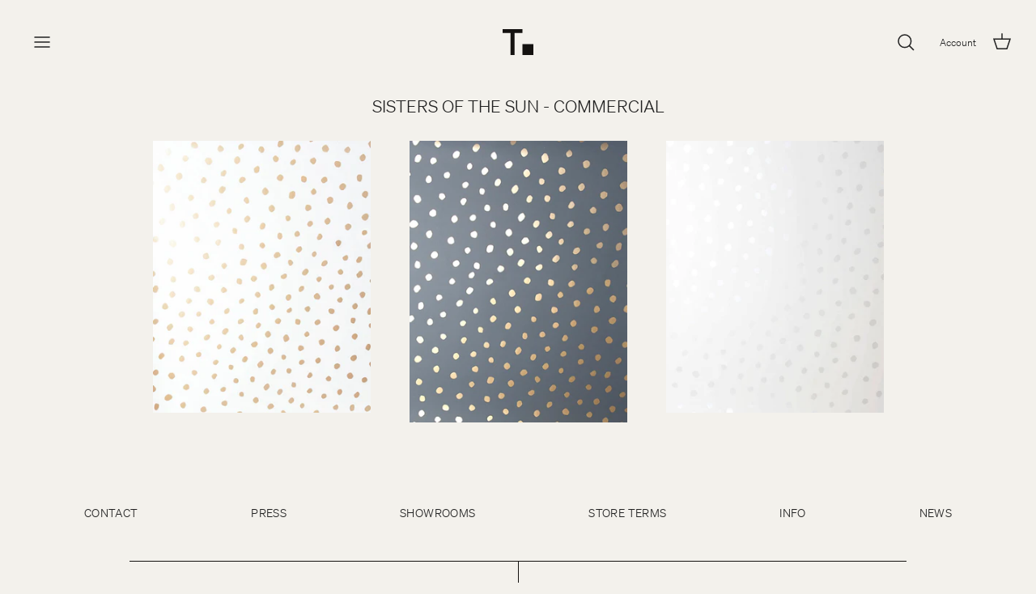

--- FILE ---
content_type: text/css
request_url: https://thatcherstudio.com/cdn/shop/t/36/assets/thatcher.css?v=114212561149967724221756510556
body_size: 827
content:
@charset "UTF-8";@font-face{font-family:Sohne;src:url(//thatcherstudio.com/cdn/shop/t/36/assets/sohne-book.woff2?v=137839421353273546551650353542) format("woff2"),url(//thatcherstudio.com/cdn/shop/t/36/assets/sohne-book.otf?v=65467642171014752331650353541) format("opentype");font-weight:400;font-style:normal}@font-face{font-family:Sohne;src:url(//thatcherstudio.com/cdn/shop/t/36/assets/sohne-light.woff2?v=169498213781327452141650353543) format("woff2"),url(//thatcherstudio.com/cdn/shop/t/36/assets/sohne-light.otf?v=71791739181975167361650353542) format("opentype");font-weight:light;font-style:normal}@font-face{font-family:Sohne;src:url(//thatcherstudio.com/cdn/shop/t/36/assets/sohne-book-italic.woff2?v=138498158013840483231650353541) format("woff2"),url(//thatcherstudio.com/cdn/shop/t/36/assets/sohne-book-italic.otf?v=103060596087611616171650353540) format("opentype");font-weight:400;font-style:italic}@font-face{font-family:SohneMono;src:url(//thatcherstudio.com/cdn/shop/t/36/assets/sohne-mono-book.woff2?v=35778817534380411771650353544) format("woff2"),url(//thatcherstudio.com/cdn/shop/t/36/assets/sohne-mono-book.otf?v=110187909172000521061650353543) format("opentype");font-weight:400;font-style:normal}body .logo-area .button.mobile-nav-toggle{display:inline-block}body .mobile-navigation-drawer{display:block;max-width:24rem}body.reveal-mobile-nav .mobile-navigation-drawer{transform:translate(0)}.navigation.navigation--main{display:none}.mobile-navigation-drawer .navigation.navigation--main{display:block}body .navigation .navigation__tier-1{padding:12px 0}body .navigation .navigation__tier-1>.navigation__item{display:flex}body .navigation .navigation__tier-1>.navigation__item>.navigation__link:before{display:none}body .navigation .navigation__tier-1>.navigation__item>.navigation__link{padding:12px 20px}body .navigation .navigation__tier-2-container{visability:visible;opacity:1}body .navigation .navigation__item--with-small-menu>.navigation__tier-2-container{visibility:visible;max-width:none;width:100%;pointer-events:inherit}body .navigation .navigation__item--with-small-menu>.navigation__tier-2-container .container{padding:0}body .navigation .navigation__item--with-small-menu>.navigation__tier-2-container .navigation__tier-2 .navigation__link{padding:12px 20px;line-height:1.2}body .navigation .navigation__children-toggle{display:block}.cart-link__label,.show-search-link__text{display:none}@media (min-width: 768px){body .navigation--left{display:block;position:static}body .pageheader--layout-inline-permitted .logo-area__left__inner .show-search-link{display:block;margin-right:10%}body .pageheader--layout-inline-permitted .logo-area__left__inner .show-search-link svg{width:16px;height:16px}body .pageheader--layout-inline-permitted .logo-area__left__inner .show-search-link__text{display:inline-block;transform:translateY(1px)}body .pageheader--layout-inline-permitted .logo-area__right__inner .cart-link__icon svg{width:16px;height:16px}body .pageheader--layout-inline-permitted .logo-area__right__inner .cart-link__label{display:inline-block;transform:translateY(1px)}body .navigation--left .navigation__tier-1-container{position:static;top:0;margin-top:0;left:0;width:auto}}body .section-slideshow .slick-slide{margin:0 1rem}body .section-slideshow .slick-list{margin:0 -1rem}body .hometitle{margin:0 0 3rem}body .view-all{margin:1rem 0 0}@media (max-width: 1300px){body .hometitle{margin-bottom:3rem}body .view-all{margin:1rem 0 0}}body.template-collection .page-header:not(.page-header--with-background) .pagetitle:last-child{margin-bottom:inherit}body .product-block{position:relative}body .product-block .rimage-wrapper{padding-top:0!important}body .product-block .rimage-wrapper .rimage__image{position:relative}body .product-block .image-cont{transition:opacity .5s ease;z-index:1}body .product-block:hover .image-cont,body .product-block:focus .image-cont{opacity:0}body .product-block .product-info{text-align:center;position:absolute;top:50%;left:0;width:100%;transform:translateY(-50%);padding:1rem}body .collection-listing .product-list{margin-left:-2rem;justify-content:center}body .collection-listing .product-block{padding-left:2rem;margin-bottom:2rem}@media (min-width: 1080px){body .collection-listing .product-list{margin-left:-3rem}body .collection-listing .product-block{padding-left:3rem}}@media (min-width: 1300px){body .collection-listing .product-list{margin-left:-4rem}body .collection-listing .product-block{padding-left:4rem}}body .section-footer__row-container{margin-top:2rem;border:none;font-size:.85rem;letter-spacing:.025rem;text-align:center}body .section-footer__row-container:last-child{margin-top:0;margin-bottom:2rem}body .section-footer__row-lower{padding:0}body .section-footer__text{font-family:SohneMono,HelveticaNeue-Light,Helvetica Neue Light,Helvetica Neue,Helvetica,Arial,Lucida Grande,sans-serif}body .section-footer__row-container .copyright>a{display:none}@media (min-width: 768px){body .section-footer__row-container:not(:last-child){text-align:left}body .section-footer__row--blocks{padding-top:0;padding-bottom:0;margin:0}body .section-footer__row{display:block}body .section-footer__menu-block__menu{display:flex;flex-wrap:wrap;justify-content:space-around;margin:0 -1rem}body .section-footer__menu-block__menu li{margin:.5rem 1rem}body .section-footer__text-block--with-text{display:flex;width:100%;margin:0 auto;max-width:960px;border-top:1px solid #141210}body .section-footer__text{order:2;width:50%;padding-top:2rem;padding-left:2rem;border-left:1px solid #141210}body .section-footer__text-block__social{order:1;width:50%;text-align:right;padding-top:2rem;padding-right:2rem}}.product-info{text-align:center;text-transform:uppercase;letter-spacing:1px}.product__callout{margin-top:.5rem;text-align:center}.product__callout__title{font-size:1.125rem;margin-bottom:0;letter-spacing:1px}.product__callout__subtitle{text-transform:uppercase;margin-bottom:0;letter-spacing:1px}body .product-detail .gallery .main-image{margin-bottom:1rem}body .thumbnails.owl-carousel{width:100%;padding:0;margin-left:0}body .thumbnails.owl-carousel .owl-stage{display:flex;justify-content:space-between;width:100%!important}body .thumbnails.owl-carousel .owl-stage:after{display:none}body .thumbnails.owl-carousel .owl-item{margin-right:0!important}body .thumbnails.owl-carousel .thumbnail{margin-left:0}body .product-quote{font-family:SohneMono,HelveticaNeue-Light,Helvetica Neue Light,Helvetica Neue,Helvetica,Arial,Lucida Grande,sans-serif;font-size:.75rem;text-align:center;max-width:28rem;margin:2rem auto}.product-colorways{margin:1rem 0}.product-colorways__title{font-size:15px;line-height:1.4em;font-weight:600;margin-bottom:.5rem}.product-colorways__grid{display:flex;flex-wrap:wrap;gap:1rem;margin:.5rem 0 1.5rem}.product-colorways__link img{display:block}
/*# sourceMappingURL=/cdn/shop/t/36/assets/thatcher.css.map?v=114212561149967724221756510556 */
